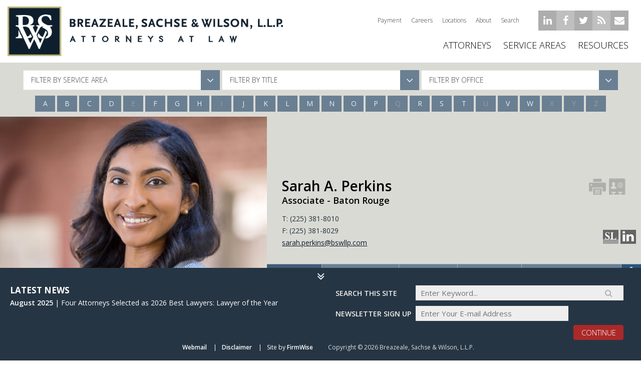

--- FILE ---
content_type: text/html;charset=UTF-8
request_url: https://www.bswllp.com/sarah-perkins
body_size: 42808
content:

<!-- 1.1 f20c2924343ce57c71ac85e5ceb39250.cloudfront.net (CloudFront) | {ts '2026-01-16 13:24:15'} -->
<!-- Mozilla/5.0 (X11; Linux x86_64; CentOS Ubuntu 19.04) AppleWebKit/537.36 (KHTML, like Gecko) Chrome/118.0.5957.0 Safari/537.36:  2001:ee0:4f71:5a48:c450:2c96:8bd:8436, 64.252.66.223 -->
<!DOCTYPE HTML PUBLIC "-//W3C//DTD HTML 4.01 Transitional//EN" "http://www.w3.org/TR/html4/loose.dtd">
		<HTML lang="en">
		<HEAD>
        <meta name="google-site-verification" content="kjhReS6ElJIQdatQGKklf7F0zg8UZ2hexgsOxWrzp9w" /> 
        	<link rel="canonical" href="/sarah-perkins" />
        
		<title>Sarah A.  Perkins  | Associate | Attorney | Breazeale, Sachse & Wilson - Attorneys at Law | Baton Rouge & New Orleans, Louisiana Law Firm</title>
        
		</HEAD>
		
<link rel="shortcut icon" href="/A63ABB/favicon.ico" />
<meta content="yes" name="apple-mobile-web-app-capable" />
<meta name="viewport" content="minimum-scale=1.0, width=device-width, maximum-scale=1, user-scalable=no" />
<link href='https://fonts.googleapis.com/css?family=Open+Sans:400,300,600,700,800' rel='stylesheet' type='text/css'>
<link rel="stylesheet" type="text/css" href="/A63ABB/assets/css/bootstrap.min.css">
<link rel="stylesheet" type="text/css" href="/A63ABB/assets/css/font-awesome.min.css">
<link rel="stylesheet" type="text/css" href="/A63ABB/assets/css/validationEngine.jquery.css">
<link rel="stylesheet" type="text/css" href="/A63ABB/assets/css/animations.css">
<link rel="stylesheet" type="text/css" href="/A63ABB/assets/css/gray.min.css">     
<link rel="stylesheet" href="/A63ABB/assets/css/main2.css">
<!--<link rel="stylesheet" href="/A63ABB/assets/css/main_print.css" media="print">-->
<!--[if lt IE 10]><link rel="stylesheet" href="/A63ABB/assets/css/ie-fix.css"><![endif]-->
<script src="/A63ABB/assets/js/modernizr-2.6.2-respond-1.1.0.min.js"></script>
 
<script src="/A63ABB/assets/js/jquery-1.11.0.min.js"></script>
<script src="/A63ABB/assets/js/jquery.waitforimages.js"></script>
<script src="/A63ABB/assets/js/resize.js"></script>
<script src="/A63ABB/assets/js/ajaxify.min.js"></script>
<script src="/A63ABB/assets/js/jquery.gray.min.js"></script>  
<script src="/A63ABB/assets/js/jquery.easing-1.3.pack.js"></script>
<script src="/A63ABB/assets/js/languages/jquery.validationEngine-en.js"></script>
<script src="/A63ABB/assets/js/jquery.validationEngine.js"></script>
<script src="/A63ABB/assets/js/jquery.sticky.js"></script>
<script src="/A63ABB/assets/js/css3-animate-it.js"></script>
<script src="/A63ABB/assets/js/isotope.js"></script>
<script src="/A63ABB/assets/js/main2.js"></script>
<script type="text/javascript" src="https://sdk.passle.net/jquery.passle.js"></script>
<body>
<whatUseek_winona_noindex>
    <header class="doc-header">
        <div class="container-fluid clearfix">
            <a class="logo" href="/">
                <img src="/A63ABB/assets/img/logo.png" alt=""/>
            </a>
            <div class="responsiveMenu">
                <button class="nav-trigger"><img src="/A63ABB/assets/img/nav-icon.png" alt=""/></button>
                <div class="navcontainer">
                    <ul class="navlist">
						<li id="NavItem08"><a href="/?p=13551">Payment</a></li>
                        <li id="NavItem09"><a href="/?p=4849">Careers</a></li>
                        <li id="NavItem10"><a href="/?t=10&L=203&format=xml&p=4852">Locations</a></li>
                        <li id="NavItem11"><a href="/?p=4856">About</a></li>
                        <li id="NavItem12"><a class="tigger-search" href="javascript:;">Search</a></li>
                    </ul>
                </div>
            </div>
            <div class="topNav">
                <div class="navcontainer">
                    <ul class="navlist">
                         <li id="NavItem01"><a href="/?p=13551">Payment</a></li>
                        <li id="NavItem01"><a href="/?p=4849">Careers</a></li>
                        <li id="NavItem02"><a href="/?t=10&L=203&format=xml&p=4852">Locations</a></li>
                        <li id="NavItem03"><a href="/?p=4856">About</a></li>
                        <li id="NavItem04"><a class="tigger-search" href="javascript:;">Search</a></li>
                    </ul>
                </div>
                <form class="topSearch" method="get" action="">
                    <input type="hidden" name="t" value="41" />
                    <input type="hidden" name="format" value="xml" />
                    <input type="hidden" name="max" value="10" />
                    <input type="text" name="q" class="search-textbox" id="multi-search" value="" placeholder="Search here..">
                    <button class="fa fa-search" type="submit"></button>
                </form>
                <ul class="social-list">
                    
                    <li><a class="fa fa-linkedin" href="https://www.linkedin.com/company/breazeale-sachse-and-wilson-llp" rel="nofollow" onClick="window.open('https://www.linkedin.com/company/breazeale-sachse-and-wilson-llp', '_blank')"></a></li>
                    <li><a class="fa fa-facebook" href="https://www.facebook.com/Breazeale-Sachse-Wilson-LLP-155962204581322/" rel="nofollow" onClick="window.open('https://www.facebook.com/Breazeale-Sachse-Wilson-LLP-155962204581322/', '_blank')"></a></li>
                    <li><a class="fa fa-twitter" href="https://twitter.com/BreazealeSachse" rel="nofollow" onClick="window.open('https://twitter.com/BreazealeSachse', '_blank')"></a></li>
                    <li><a class="fa fa-rss" href="https://www.bswllp.com/?t=39&anc=285&format=xml&stylesheet=rss&directive=0&records=20" rel="nofollow" onClick="window.open('https://www.bswllp.com/?t=39&anc=285&format=xml&stylesheet=rss&directive=0&records=20', '_blank')"></a></li>
                    <li><a href="/?p=9326" onClick="location.href='?p=9326'" title="Contact Us"  class="fa fa-envelope"></a></li>
                </ul>
            </div>
           
            
            <div class="anotherNav">
                <div id="navcontainer">   
                    <ul class="navlist">
                        <li id="NavItem07"><a class="pro-filter" data-filter=".xvatt" href="/">ATTORNEYS</a></li>
                        <li id="NavItem08" class="megamenu1 megaParent"><a href="javascript:;">Service Areas</a>
                            
                            <div class="megaWideContent megaWithCols">
                                <ul>
                                    <li><a href="/?t=5&amp;LPA=5116&amp;format=xml">AUTOMOTIVE</a></li>
                                    <li><a href="/?t=5&amp;LPA=2536&amp;format=xml">BANKRUPTCY &amp; COLLECTIONS</a></li>
                                  	<li><a href="/?t=5&amp;LPA=9841&amp;format=xml">COLLEGE AND PROFESSIONAL SPORTS</a></li>
                                    <li><a class="triggerDrop">CONSTRUCTION</a>
                                        <ul>
                                            <li><a href="/?t=5&amp;LPA=2534&amp;format=xml">Alternative Dispute Resolution</a></li>
                                            <li><a href="/?t=5&amp;LPA=2539&amp;format=xml">Construction</a></li>
                                            <li><a href="/?t=5&amp;LPA=2539&amp;format=xml">Construction Litigation</a></li>
                                            <li><a href="/?t=5&amp;LPA=5122&amp;format=xml">Environmental, Energy &amp; Natural Resources</a></li>
                                        </ul>
                                    </li>
                                    <li><a class="triggerDrop">CORPORATE &amp; FINANCE</a>
                                        <ul>
                                            <li><a href="/?t=5&amp;LPA=2535&amp;format=xml">Banking &amp; Finance</a></li>
                                            <li><a href="/?t=5&amp;LPA=2540&amp;format=xml">Corporate </a></li>
                                            <li><a href="/?t=5&amp;LPA=2541&amp;format=xml">Incentives, Credits &amp; Economic Development</a></li>
                                            <li><a href="/?t=5&amp;LPA=2544&amp;format=xml">Estate Planning</a></li>
                                            <li><a href="/?t=5&amp;LPA=2548&amp;format=xml">Insurance Regulatory</a></li>
                                            <!--<li><a>Municipal &amp; Municipal Finance</a></li>-->
                                            <li><a href="/?t=5&amp;LPA=2553&amp;format=xml">Real Estate</a></li>
                                            <!--<li><a href="/?t=5&amp;LPA=2558&amp;format=xml">Succession &amp; Probate</a></li>-->
                                            <li><a href="/?t=5&amp;LPA=2555&amp;format=xml">Tax</a></li>
                                        </ul>
                                    </li>
                                    <li><a href="/?t=5&amp;LPA=5002&amp;format=xml">EDUCATION</a></li>
                                    <li><a href="/?t=5&amp;LPA=4583&amp;format=xml">ENVIRONMENTAL, ENERGY &amp; NATURAL RESOURCES</a></li>
                                    <li><a href="/?t=5&amp;LPA=2545&amp;format=xml">GAMING</a></li>
                                </ul>
                                <ul>
                                    <li><a class="triggerDrop">GOVERNMENT</a>
                                        <ul>
                                            <li><a href="/?t=5&amp;LPA=8387&amp;format=xml">Civil Rights Litigation and Governmental Entity Defense</a></li>
                                            <li><a href="/?t=5&amp;LPA=2541&amp;format=xml">Incentives, Credits &amp; Economic Development</a></li>
                                            <li><a href="/?t=5&amp;LPA=6574&amp;format=xml">Government Contracts</a></li>
                                            <li><a href="/?t=5&amp;LPA=2546&amp;format=xml">Governmental Relations and Ethics</a></li>
                                            <li><a href="/?t=5&amp;LPA=2552&amp;format=xml">Public Finance</a></li>
                                        </ul>
                                    </li>
                                    <li><a href="/?t=5&amp;LPA=2547&amp;format=xml">HEALTHCARE</a>
                                        <ul>
                                            <li><a href="/?t=5&amp;LPA=9842&amp;format=xml">Clinical Research / Life Sciences</a></li>
                                            <li><a href="/?t=5&amp;LPA=11030&amp;format=xml">Dentists</a></li>
                                            <li><a href="/?t=5&amp;LPA=9920&amp;format=xml">HIPAA Compliance</a></li>
                                            <li><a href="/?t=5&amp;LPA=7038&amp;format=xml">Long-term Care and Senior Living</a></li>
                                        </ul>
                                    </li>
                                    <li><a href="/?t=5&amp;LPA=6682&amp;format=xml">HOTELS AND LEISURE</a></li>
                                    <li><a href="/?t=5&amp;LPA=7185&amp;format=xml">INDUSTRIAL DEVELOPMENT TEAM</a></li>
                                    <li><a class="triggerDrop">INSURANCE</a>
                                        <ul>
                                            <li><a href="/?t=5&amp;LPA=2537&amp;format=xml">Casualty Litigation</a></li>
                                            <li><a href="/?t=5&amp;LPA=2548&amp;format=xml">Insurance Regulatory</a></li>
                                        </ul>
                                    </li>
                                    <li><a href="/?t=5&amp;LPA=2550&amp;format=xml">LABOR &amp; EMPLOYMENT</a></li>
                                    
                                   
                                </ul>
                                <ul>
                                    <li><a class="triggerDrop">LITIGATION</a>
                                        <ul>
                                            <!--<li><a href="/?t=5&amp;LPA=5083&amp;format=xml">Alcohol Permitting and Litigation</a></li>-->
                                            <li><a href="/?t=5&amp;LPA=2534&amp;format=xml">Alternative Dispute Resolution</a></li>
                                            <li><a href="/?t=5&amp;LPA=2536&amp;format=xml">Bankruptcy &amp; Collections</a></li>
                                            <li><a href="/?t=5&amp;LPA=2537&amp;format=xml">Casualty Litigation</a></li>
                                            <li><a href="/?t=5&amp;LPA=3201&amp;format=xml">Class Action, Mass Tort &amp; Multi-District Litigation</a></li>
                                            <li><a href="/?t=5&amp;LPA=2538&amp;format=xml">Commercial Litigation</a></li>
                                            <li><a href="/?t=5&amp;LPA=2539&amp;format=xml">Construction Litigation</a></li>
                                            <li><a href="/?t=5&amp;LPA=4583&amp;format=xml">Environmental, Energy &amp; Natural Resources</a></li>
                                            <li><a href="/?t=5&amp;LPA=2549&amp;format=xml">Intellectual Property</a></li>
                                            <li><a href="/?t=5&amp;LPA=2550&amp;format=xml">Labor &amp; Employment Litigation</a></li>
											<li><a href="/?t=5&amp;LPA=5473&amp;format=xml">Medical Malpractice Litigation</a></li>
											<li><a href="/?t=5&amp;LPA=11242&amp;format=xml">Partition Litigation</a></li>
                                            <li><a href="/?t=5&amp;LPA=5151&amp;format=xml">Products Liability</a></li>
                                            <li><a href="/?t=5&amp;LPA=2554&amp;format=xml">Securities Litigation</a></li>
                                            <li><a href="/?t=5&amp;LPA=2556&amp;format=xml">Tax Sale and Quiet Title Litigation</a></li>
                                            <li><a href="/?t=5&amp;LPA=7121&amp;format=xml">White Collar and Federal Criminal Defense</a></li>
                                        </ul>
                                    </li>
                                    <li><a href="/?t=5&amp;LPA=2553&amp;format=xml">REAL ESTATE</a></li>
                                    <li><a class="triggerDrop">TAX</a>
                                        <ul>
                                            <li><a href="/?t=5&amp;LPA=2544&amp;format=xml">Estate Planning</a></li>
                                            <!--<li><a>Federal Tax</a></li>-->
                                            <li><a href="/?t=5&amp;LPA=9899&amp;format=xml">Louisiana State and Local Tax</a></li> 
                                            <!--<li><a>State and Local Tax</a></li>-->
                                            <!--<li><a href="/?t=5&amp;LPA=2558&amp;format=xml">Succession &amp; Probate</a></li>-->
                                            <li><a href="/?t=5&amp;LPA=2555&amp;format=xml">Tax</a></li>
                                            <!--<li><a>Tax Controversy</a></li>-->
                                            <li><a href="/?t=5&amp;LPA=2556&amp;format=xml">Tax Sale and Quiet Title Litigation</a></li>
                                        </ul>
                                    </li>
                                    <li><a href="/?t=5&amp;LPA=5123&amp;format=xml">TRANSPORTATION</a></li>
                                    <li><a href="/?t=5&amp;LPA=6941&amp;format=xml">WORKERS' COMPENSATION</a></li>
                                </ul>
                            </div>
                            
                        </li>
                        <li id="NavItem09" class="megamenu2 megaParent">
                           <a href="javascript:void(0);">Resources</a> 
                            <div class="megaWideContent ">
                               <ul>
                                  <li><a href="/?p=4858">News</a></li>
                                  <li><a href="/?p=4859">Events</a></li>
                                  <li><a href="/?p=4860">Articles</a></li>
                                  <li><a href="/?p=11180">Disaster Relief</a></li>
                                  <li>
                                     <a href="/?p=6371">Blogs</a>
                                     <ul>
                                        <li><a rel="nofollow" target="_blank" href="https://bswenviroblog.com/">BSW Environmental Blog</a> </li>                        
                                        <li><a rel="nofollow" target="_blank" href="https://bswlaborandemploymentlaw.com/">BSW L&amp;E Law Blog</a></li>
                                        <li><a rel="nofollow" target="_blank" href="https://bswhealthlaw.com/">BSW Health Law blog</a></li>
                                     </ul>
                                  </li>
                                  
                               </ul>
                            </div>
                        </li>
                    </ul>
                </div>
            </div>
            
           
        </div>
    </header>
    <div id="searchWrp">
        <ul id="search-nav">
            <li class="search-item" id="s-professionals">
                <a href="javascript:void(0);" class="search-link"><b>Professionals</b><span><i>(0)</i><img src="/A63ABB/assets/img/loader.gif" alt="" /></span></a>
                <div class="search-details">
                    <div class="search-scroll"><ul class="sList"></ul></div><!-- end of search-scroll-->
                      <div class="more"><a href="javascript:void(0);"></a></div>
                </div><!-- end of search-details-->
            </li>
            <li class="search-item" id="s-services">
                <a href="javascript:void(0);" class="search-link"><b>SERVICES</b><span><i>(0)</i><img src="/A63ABB/assets/img/loader.gif" alt="" /></span></a>
                <div class="search-details">
                    <div class="search-scroll"><ul class="sList"></ul></div><!-- end of search-scroll-->
                    <div class="more"><a href="javascript:void(0);"></a></div>
                </div><!-- end of search-details-->
            </li>
            <!--<li class="search-item" id="s-articles">
                <a href="javascript:void(0);" class="search-link"><b>Articles &amp; Newsletters</b><span><i>(0)</i><img src="/A63ABB/assets/img/loader.gif" alt="" /></span></a>
                <div class="search-details">
                    <div class="search-scroll"><ul class="sList"></ul></div>
                    <div class="more"><a href="javascript:void(0);"></a></div>
                </div>
            </li>-->
            <li class="search-item" id="s-news">
                <a href="javascript:void(0);" class="search-link"><b>News</b><span><i>(0)</i><img src="/A63ABB/assets/img/loader.gif" alt="" /></span></a>
                <div class="search-details">
                    <div class="search-scroll"><ul class="sList"></ul></div><!-- end of search-scroll-->
                    <div class="more"><a href="javascript:void(0);"></a></div>
                </div><!-- end of search-details-->
            </li>
            <li class="search-item" id="s-events">
                <a href="javascript:void(0);" class="search-link"><b>Events</b><span><i>(0)</i><img src="/A63ABB/assets/img/loader.gif" alt="" /></span></a>
                <div class="search-details">
                    <div class="search-scroll"><ul class="sList"></ul></div><!-- end of search-scroll-->
                    <div class="more"><a href="javascript:void(0);"></a></div>
                </div><!-- end of search-details-->
            </li>
            <li class="search-item" id="s-articles">
                <a href="javascript:void(0);" class="search-link"><b>Articles</b><span><i>(0)</i><img src="/A63ABB/assets/img/loader.gif" alt="" /></span></a>
                <div class="search-details">
                    <div class="search-scroll"><ul class="sList"></ul></div><!-- end of search-scroll-->
                    <div class="more"><a href="javascript:void(0);"></a></div>
                </div><!-- end of search-details-->
            </li>
            <!--<li class="search-item" id="s-blogs">
                <a href="javascript:void(0);" class="search-link"><b>Blog</b><span><i>(8)</i><img src="/A63ABB/assets/img/loader.gif" alt="" /></span></a>
                <div class="search-details">
                    <div class="search-scroll">
                        <ul class="sList">
                            <li id="NavItem0503"> <div class="search-services"><a id="NavLink0503" href="/A63ABB/?p=5200">Bankruptcy &amp; Restructuring Law</a></div></li>
                            <li id="NavItem0504"> <div class="search-services"><a id="NavLink0504" href="/A63ABB/?p=5201">Corporate Law</a></div></li>
                            <li id="NavItem0505"> <div class="search-services"><a id="NavLink0505" href="/A63ABB/?p=5202">Employment Law</a></div></li>
                            <li id="NavItem0506"> <div class="search-services"><a id="NavLink0506" href="/A63ABB/?p=5203">Environmental Law</a></div></li>
                            <li id="NavItem0510"> <div class="search-services"><a id="NavLink0510" href="/A63ABB/?p=5207">Intellectual Property Law</a></div></li>
                            <li id="NavItem0507"> <div class="search-services"><a id="NavLink0507" href="/A63ABB/?p=5204">New Jersey Special Needs Law</a></div></li>
                            <li id="NavItem0508"> <div class="search-services"><a id="NavLink0508" href="/A63ABB/?p=5205">Real Estate &amp; Construction Law</a></div></li>
                            <li id="NavItem0509"> <div class="search-services"><a id="NavLink0509" href="/A63ABB/?p=5206">Tax, Trusts &amp; Estates Law</a></div></li>
                           
                        </ul>
                    </div>
                    <div class="more"><a href="/A63ABB/?p=5994"></a></div>
                </div>
            </li> -->
            <li class="search-item" id="s-others">
                <a href="javascript:void(0);" class="search-link"><b>Other</b><span><i>(0)</i><img src="/A63ABB/assets/img/loader.gif" alt="" /></span></a>
                <div class="search-details">
                    <div class="search-scroll"><ul class="sList"></ul></div><!-- end of search-scroll-->
                    <div class="more"><a href="javascript:void(0);"></a></div>
                </div><!-- end of search-details-->
            </li>
        </ul><!-- end of search-nav--> 
    </div>
    <div class="porfessionals-filter">
        <div class="container-fluid">
            <div class="seclect-options">
                <div class="custome-select clearfix hiddenLarge">
                    <b class="fa fa-angle-down"></b>
                    <span>Filter By Service Area</span>
                    <select name="lpa" class="practiceSelect"><option value="">Filter By Service Area</option><option value="6680">Administrative Law</option><option value="2551">Admiralty & Maritime</option><option value="9900">Associations and Nonprofits</option><option value="5116">Automotive</option><option value="2536">Bankruptcy and Creditor Debtor Rights/Insolvency and Reorganization Law</option><option value="9884">&nbsp;&nbsp;-&nbsp;&nbsp;Litigation - Bankruptcy</option><option value="11286">Behavioral Health</option><option value="7187">Business Owners/Entrepreneurs</option><option value="7368">Capital Formation and Securities</option><option value="2537">Casualty Litigation</option><option value="11285">Civil Litigation</option><option value="3201">Class Action, Mass Tort & Multi-District Litigation</option><option value="9842">Clinical Research / Life Sciences</option><option value="9841">College and Professional Sports</option><option value="2539">Construction</option><option value="2534">&nbsp;&nbsp;-&nbsp;&nbsp;Alternative Dispute Resolution</option><option value="2540">Corporate & Finance</option><option value="2535">&nbsp;&nbsp;-&nbsp;&nbsp;Banking & Finance</option><option value="9883">&nbsp;&nbsp;-&nbsp;&nbsp;Corporate Tax</option><option value="9951">&nbsp;&nbsp;-&nbsp;&nbsp;Mergers & Acquisitions</option><option value="2552">&nbsp;&nbsp;-&nbsp;&nbsp;Public Finance</option><option value="8619">Corporate Formation and Management</option><option value="11030">Dentists</option><option value="5002">Education</option><option value="7873">Elder Law Litigation</option><option value="4583">Environmental, Energy, and Natural Resources</option><option value="2545">Gaming</option><option value="11293">General Liability</option><option value="9879">Government</option><option value="8387">&nbsp;&nbsp;-&nbsp;&nbsp;Civil Rights Litigation and Governmental Entity Defense</option><option value="2546">&nbsp;&nbsp;-&nbsp;&nbsp;Governmental Relations and Ethics</option><option value="6574">&nbsp;&nbsp;-&nbsp;&nbsp;Government Contracts</option><option value="2541">&nbsp;&nbsp;-&nbsp;&nbsp;Incentives, Credits & Economic Development</option><option value="8616">Harassment, Discrimination, & Retaliation</option><option value="2547">Healthcare</option><option value="9920">&nbsp;&nbsp;-&nbsp;&nbsp;HIPAA Compliance</option><option value="6682">Hotels and Leisure</option><option value="7185">Industrial Development Team</option><option value="11289">Injunctive Relief</option><option value="11291">Insurance Defense</option><option value="2548">Insurance Regulatory</option><option value="7872">Interdictions</option><option value="11287">Judicial Commitments</option><option value="2550">Labor & Employment</option><option value="5331">Litigation</option><option value="2538">&nbsp;&nbsp;-&nbsp;&nbsp;Commercial Litigation</option><option value="9880">&nbsp;&nbsp;-&nbsp;&nbsp;Construction Litigation</option><option value="9881">&nbsp;&nbsp;-&nbsp;&nbsp;Environmental Litigation</option><option value="8620">&nbsp;&nbsp;-&nbsp;&nbsp;Healthcare Litigation</option><option value="2549">&nbsp;&nbsp;-&nbsp;&nbsp;Intellectual Property</option><option value="11242">&nbsp;&nbsp;-&nbsp;&nbsp;Partition Litigation</option><option value="5151">&nbsp;&nbsp;-&nbsp;&nbsp;Products Liability Litigation</option><option value="5443">&nbsp;&nbsp;-&nbsp;&nbsp;Professional Liability Defense</option><option value="9882">&nbsp;&nbsp;-&nbsp;&nbsp;Quiet Title Litigation</option><option value="2554">&nbsp;&nbsp;-&nbsp;&nbsp;Securities Litigation</option><option value="7121">&nbsp;&nbsp;-&nbsp;&nbsp;White Collar and Federal Criminal Defense</option><option value="5473">Medical Malpractice</option><option value="11288">Negligent Credentialing</option><option value="8617">Non-Competition</option><option value="8618">Occupational Safety & Health Administration</option><option value="11292">Personal Injury</option><option value="7693">Premises Liability</option><option value="9856">Procurement and Contract Dispute Representation</option><option value="9702">Public Bid Laws</option><option value="2553">Real Estate</option><option value="9950">&nbsp;&nbsp;-&nbsp;&nbsp;Litigation - Real Estate</option><option value="7970">Revenue Bond Transactions (2009-Present)</option><option value="2558">Succession & Probate</option><option value="2555">Tax</option><option value="2544">&nbsp;&nbsp;-&nbsp;&nbsp;Business Succession, Estate Planning and Probate</option><option value="9899">&nbsp;&nbsp;-&nbsp;&nbsp;Louisiana State and Local Tax (SALT)</option><option value="2556">&nbsp;&nbsp;-&nbsp;&nbsp;Tax Sale and Quiet Title Litigation</option><option value="5123">Transportation</option><option value="8615">Wage and Hour</option><option value="6941">Workers' Compensation and Claims Management</option></select>

                </div>
                <div class="custome-select clearfix hiddenLarge">
                    <b class="fa fa-angle-down"></b>
                    <span>Filter By Title</span>
                    <select name="Rank" class="rankSelect"><option selected value="">Filter by Title</option><option value="Associate">Associate</option><option value="Executive Counsel">Executive Counsel</option><option value="Managing Partner">Managing Partner</option><option value="Of Counsel">Of Counsel</option><option value="Partner">Partner</option></select>

                   
                </div>
                <div class="custome-select clearfix hiddenLarge">
                    <b class="fa fa-angle-down"></b>
                    <span>Filter By Office</span>
                    <select name="L" class="locationSelect"><option selected value="">Filter by Office</option><option value="203">Baton Rouge</option><option value="205">New Orleans</option></select>

                </div>
            </div>
            <ul class="alphabatic">
                <li><a data-alpha="A" href="javascript:void(0);">A</a></li> <li><a data-alpha="B" href="javascript:void(0);">B</a></li> <li><a data-alpha="C" href="javascript:void(0);">C</a></li> <li><a data-alpha="D" href="javascript:void(0);">D</a></li> <li>E</li> <li><a data-alpha="F" href="javascript:void(0);">F</a></li> <li><a data-alpha="G" href="javascript:void(0);">G</a></li> <li><a data-alpha="H" href="javascript:void(0);">H</a></li> <li>I</li> <li><a data-alpha="J" href="javascript:void(0);">J</a></li> <li><a data-alpha="K" href="javascript:void(0);">K</a></li> <li><a data-alpha="L" href="javascript:void(0);">L</a></li> <li><a data-alpha="M" href="javascript:void(0);">M</a></li> <li><a data-alpha="N" href="javascript:void(0);">N</a></li> <li><a data-alpha="O" href="javascript:void(0);">O</a></li> <li><a data-alpha="P" href="javascript:void(0);">P</a></li> <li>Q</li> <li><a data-alpha="R" href="javascript:void(0);">R</a></li> <li><a data-alpha="S" href="javascript:void(0);">S</a></li> <li><a data-alpha="T" href="javascript:void(0);">T</a></li> <li>U</li> <li><a data-alpha="V" href="javascript:void(0);">V</a></li> <li><a data-alpha="W" href="javascript:void(0);">W</a></li> <li>X</li> <li>Y</li> <li>Z</li> 
            </ul>
        </div>
    </div>
    <div class="pageLoader"></div>
    <div class="col-xs-12 newsBlock" id="newsTop" style="display:none; ">
        <span>NEWS</span><p><style>.newsBlock a{color:#FFF;}</style><strong>August 2025</strong>  |  <a href="/?t=40&amp;an=144968&amp;anc=283&amp;format=xml">Four Attorneys Selected as 2026 Best Lawyers: Lawyer of the Year</a>
</p>
    </div>   
</whatUseek_winona_noindex>     
<div id="ajaxArea"> 
    <div class="pageContentArea">
        
        <div style="display:block;padding-top: 78px !important;" id="newsTop" class="col-xs-12 newsBlock">
<span>NEWS</span>
<p>
<style>.newsBlock a{color:#FFF;}</style><strong>August 2025</strong>  |  <a href="/?t=40&amp;an=144968&amp;anc=283&amp;format=xml">Four Attorneys Selected as 2026 Best Lawyers: Lawyer of the Year</a>

</p>
</div><main class="page-bio bioCheck">
<div class="container-fluid">
<div class="clearfix bioMainRow">
<div class="col-xs-12 col-md-5 noColPad memWrap">
<figure class="memDP memDP-lg-xs">
<img src="A63ABB/assets/images/attorneys/3/Perkins, Sarah.jpg" alt="Sarah A.  Perkins"></figure>
</div>
<div class="col-xs-12 col-md-7 noColPad ">
<div class="bioContent">
<div class="bio-overview dbArea-sm">
<ul class="bioIconsTop">
<li>
<a rel="nofollow" target="_blank" href="sarah-perkins?directive=print&amp;printformat=PrintPDF&amp;margintop=0.5&amp;marginright=0.5&amp;marginbottom=0.1&amp;marginleft=0.5"><img src="/A63ABB/assets/img/printIcon.png"></a>
</li>
<li>
<a href="A63ABB/assets/files/vCards/SarahA  Perkins.vcf" target="_blank" rel="nofollow"><img src="/A63ABB/assets/img/vcard.png"></a>
</li>
</ul>
<figure class="memDP-sm">
<img src="A63ABB/assets/images/attorneys/3/Perkins, Sarah.jpg" alt="Danielle L. Borel"></figure>
<h1>Sarah A.  Perkins</h1>
<h6>Associate - Baton Rouge</h6>
<ul>
<li>T: (225) 381-8010</li>
<li>F: (225) 381-8029</li>
<li>
<a onclick="return confirm('NOTICE: Emailing an attorney shall not and does not create an attorney-client relationship between the attorney and users of this web site or any other party whatsoever. An attorney-client relationship is ONLY established through a written engagement, and only where doing so would comply with all applicable laws and ethical rules. \n\nCONFIDENTIAL INFORMATION: Transmission of information on-line, over email, or through any electronic means can be unstable, unreliable and insecure. You should not send information or facts via e-mail relating to your legal problem or question. If you do not have an existing attorney-client relationship, your e-mail may not be privileged or confidential.\n\nBy clicking \'OK\' below, you are agreeing to the terms of this web site.\n\n');" rel="nofollow" target="_blank" href="mailto:sarah.perkins@bswllp.com">sarah.perkins@bswllp.com</a>
</li>
</ul>
<ul class="someLogoList">
<li>
<a title="Super Lawyers" target="_blank" href="https://profiles.superlawyers.com/louisiana/baton-rouge/lawyer/sarah-a-perkins/2a7f9d1e-f000-4b3e-bf"><img src="/A63ABB/assets/img/SL-ico.jpg" class="grayscale grayscale-fade"></a>
</li>
<li>
<a title="LinkedIn" target="_blank" href="https://www.linkedin.com/in/sarah-perkins-260363151/"><img src="/A63ABB/assets/img/linked-ico.jpg" class="grayscale grayscale-fade"></a>
</li>
</ul>
</div>
<div class="flxBtns">
<ul class="">
<li class="active">
<a data-href="#tab-panel-0" href="#">Overview</a>
</li>
<li>
<a data-href="#tab-panel-1" href="#">Practice Areas</a>
</li>
<li>
<a data-href="#tab-panel-2" href="#">Education</a>
</li>
<li>
<a data-href="#tab-panel-3" href="#">Admissions</a>
</li>
<li>
<a data-href="#tab-panel-7" href="#">Honors and Awards</a>
</li>
<li>
<a data-href="#tab-panel-5" href="#">Professional Associations</a>
</li>
<li>
<a data-href="#tab-panel-6" href="#">Community Involvement</a>
</li>
</ul>
<div class="flxbtnsmr">
<button class="flxtrgr"></button>
<div class="flxbtnsmrIn"></div>
</div>
</div>
<div class="bioDetails openSidebarXX">
<div class="bioTabs">
<div style="display:block" class="bioTabPanel" id="tab-panel-0"><p>Sarah Perkins is an associate in the Baton Rouge office practicing Administrative Law. Sarah received her Juris Doctor from Louisiana State University's Paul M. Hebert Law Center in May 2022, where she was named the Robert Lee Tullis Moot Court Competition Champion and inducted into the Order of Barristers. She competed in the Judge John R. Brown Admiralty Moot Court Competition and the American Bar Association's National Appellate Advocacy Competition. Sarah earned her Bachelor of Arts in Political Science with a concentration in International Politics &amp; Law and a minor in Sociology at Louisiana State University in 2018.</p></div>
<div class="bioTabPanel" id="tab-panel-1">
<h2>Practice Areas</h2>
<ul>
<li>
<a href="/?t=5&amp;LPA=6680&amp;format=xml"><strong>Administrative Law</strong></a>
</li>
<li>
<a href="/?t=5&amp;LPA=2547&amp;format=xml"><strong>Healthcare</strong></a>
</li>
<li>
<a href="/?t=5&amp;LPA=2548&amp;format=xml"><strong>Insurance Regulatory</strong></a>
</li>
<li>Procurement and Contract Dispute Representation</li>
<li>
<a href="/?t=5&amp;LPA=9842&amp;format=xml"><strong>Clinical Research / Life Sciences</strong></a>
</li>
<li>
<a href="/?t=5&amp;LPA=2546&amp;format=xml"><strong>Governmental Relations and Ethics</strong></a>
</li>
</ul>
</div>
<div class="bioTabPanel" id="tab-panel-2">
<h2>Education</h2>
<p>Paul M. Hebert Law Center, Louisiana State University, J.D., 2022</p>
<p>Louisiana State University, B.A. in Political Science, 2018</p>
</div>
<div class="bioTabPanel" id="tab-panel-3">
<h2>Admissions</h2>
<p>All Louisiana State and Federal Courts, 2022</p>
<p>U.S. Fifth Circuit Court of Appeals, 2022</p>
<p>Texas, 2024</p>
</div>
<div class="bioTabPanel" id="tab-panel-5">
<h2>Professional Associations </h2>
<p>Association of Louisiana Lobbyists</p>
<p>Ellevate Louisiana</p>
<p>Federal Bar Association, New Orleans Chapter</p>
<p>Member, Baton Rouge Bar Association</p>
<p>Member, Louisiana State Bar Association</p>
<p>Member, Order of Barristers, 2022</p>
</div>
<div class="bioTabPanel" id="tab-panel-6">
<h2>Community Involvement</h2>
<p>Forum 225's Barton Leadership Program, Class of 2025 </p>
<p>Baton Rouge Ballet Theatre, Board of Trustees </p>
<p>Delta Sigma Theta Sorority, Incorporated, Baton Rouge Delta Alumnae Chapter </p>
</div>
<div class="bioTabPanel" id="tab-panel-7">
<h2>Honors and Awards</h2>
<p>Named "Ones to Watch" by Best Lawyers (2025)</p>
<p>Named a "Rising Star" by Louisiana Super Lawyers (2025)</p>
</div>
</div>
</div>
</div>
</div>
</div>
</div>
</main><div class="boxesWrapper searchResults"> 
</div>


        
    </div>
     
</div>
<whatUseek_winona_noindex>    
    <footer class="doc-footer"> <a href="javascript:;" class="footer-trigger fa fa-angle-double-down"></a>
        <div class="footer_inner clearfix">
            <div class="f-leftColumn">
                <div>
                    <div class="col-sm-6 newsBlock newsBlockBottom">
                        <span style="color: rgb(255, 255, 255); font-size: 17px; font-weight: 700;">LATEST NEWS</span><p><style>.newsBlock a{color:#FFF;}</style><strong>August 2025</strong>  |  <a href="/?t=40&amp;an=144968&amp;anc=283&amp;format=xml">Four Attorneys Selected as 2026 Best Lawyers: Lawyer of the Year</a>
</p>
                    </div>
                    <div class="col-sm-6">
                        <div class="siteSearch">
                            <form method="get">
                                <input type="hidden" name="t" value="41" />
                                <input type="hidden" name="format" value="xml" />
                                <input type="hidden" name="max" value="10" />
                                <label>Search THIS SITE</label>
                                <input type="text" placeholder="Enter Keyword..." name="q"/>
                                <button class="fa fa-search"></button>
                            </form>
                        </div>
                        <div class="signUp">
                            <form id="command" action="https://visitor.r20.constantcontact.com/manage/optin/ea?v=001hBRxcr-C4qKA_L3TLJu3xvuuzP-HJxI_b-QlnzyrVO7-SAggaqR7ueK2MpdhgHTnuV0I5IL1KDJFroQn0fLu7gBT0CbVD-O6Iu_r_BDNdMs=" method="post">
                                <input type="hidden" name="ref" value="https://www.bswllp.com/?p=4860">
                                <label>Newsletter sign up</label>
                                <input type="text" placeholder="Enter Your E-mail Address"  id="emailAddr" name="emailAddr" class="email-input">
                                <input name="_save" type="submit" class="btn btn-primary full send" value="Continue">
                            </form>
                        </div>
                    </div>
                </div>
                <div class="clearfix">
                    <div class="col-xs-12 col-sm-6">
                        <ul class="footer-links">
                            <li><a href="https://outlook.office.com/mail/" target="_blank">Webmail</a></li>
                            <li><a href="/?p=4855">Disclaimer</a></li>
                            <li class="lastItm">Site by <a href="https://www.firmwise.net/" target="_blank">FirmWise</a></li>
                        </ul>
                    </div>
                    <div class="col-xs-12 col-sm-6">
                        <div class="rights">Copyright &copy; <span class="currentYear"></span> Breazeale, Sachse &amp; Wilson, L.L.P.</div>
                    </div>
                </div>
            </div>
            <div class="f-rightColumn">
                <ul>
                    <li><a href="https://bestlawfirms.usnews.com/firms/breazeale-sachse-and-wilson-l-l-p-/overview/32912/"  target="_blank"><img src="/A63ABB/assets/img/ftr-logo-1.png"></a></li>
                    <li><a href="https://www.chambersandpartners.com/USA/Firms/65473-285151" target="_blank"> <img src="/A63ABB/assets/img/ftr-logo-2.png"></a></li>
                </ul>
                <div class="credits">Site by <a href="https://firmwise.net/" target="_blank" rel="nofollow">FirmWise</a></div>
            </div>
        </div>
    </footer>
</whatUseek_winona_noindex>
<!--<link rel="stylesheet" href="https://www.firmwise.net/FC7CE9/w3.css">
<div id="myCorona" class="w3-panel w3-red w3-display-container" style="margin-top:0; width:100%; position:fixed; top:0; z-index:99999;">
  <span onclick="this.parentElement.style.display='none'; document.cookie = 'Cor=1; expires=Sat, May 16, 2020 21:00:00; path=/'"class="w3-button w3-large w3-display-topright">&times;</span>
  <p style="padding-top:0px; margin:0px; font-family: 'FuturaStdMedium', Arial, Helvetica, sans-serif;">Important message about Hurricane Ida from our Managing Partner <a href="/?p=19147">Click Here</a>.</p>
</div>
<script>
var cookie = document.cookie.split(';')
    .map(function(x){ return x.trim().split('='); })
    .filter(function(x){ return x[0]==='Cor'; })
    .pop();
if(cookie && cookie[1]==='1') { document.getElementById("myCorona").style.display = "none";}
</script>-->
</body>

<script type="text/javascript">
/*<![CDATA[*/
(function() {
var sz = document.createElement('script'); sz.type = 'text/javascript'; sz.async = true;
sz.src = '//siteimproveanalytics.com/js/siteanalyze_83557.js';
var s = document.getElementsByTagName('script')[0]; s.parentNode.insertBefore(sz, s);
})();
/*]]>*/
</script> 
        <script type="text/javascript">var clicky={log:function(){return},goal:function(){return}};var clicky_site_id=100608739;(function(){var s=document.createElement('script');s.type='text/javascript';s.async=true;s.src=(document.location.protocol=='https:'?'https://static.getclicky.com':'http://static.getclicky.com')+'/js';(document.getElementsByTagName('head')[0]||document.getElementsByTagName('body')[0]).appendChild(s)})();</script><noscript><p><img alt="Clicky" width="1" height="1" src="http://in.getclicky.com/100608739ns.gif"/></p></noscript>
        
		<script src="//stats.wiseadmin.net/js" type="text/javascript"></script><script type="text/javascript">try{ clicky.init(238824); }catch(e){}</script><noscript><p><img alt="WiseAdmin Stats" width="1" height="1" src="//stats.wiseadmin.net/238824ns.gif" /></p></noscript>
		</HTML>
		

--- FILE ---
content_type: text/css
request_url: https://www.bswllp.com/A63ABB/assets/css/gray.min.css
body_size: 676
content:
/*! Gray v1.4.1 (https://github.com/karlhorky/gray) | MIT */
.grayscale{filter:url("data:image/svg+xml;utf8,<svg xmlns='http://www.w3.org/2000/svg'><filter id='grayscale'><feColorMatrix type='matrix' values='0.3333 0.3333 0.3333 0 0 0.3333 0.3333 0.3333 0 0 0.3333 0.3333 0.3333 0 0 0 0 0 1 0'/></filter></svg>#grayscale");filter:gray;-webkit-filter:grayscale(100%)}.grayscale.grayscale-fade{-webkit-transition:-webkit-filter .5s}.grayscale.grayscale-fade:hover,.grayscale.grayscale-off{-webkit-filter:grayscale(0%);filter:none}.grayscale.grayscale-replaced{filter:none;-webkit-filter:none}.grayscale.grayscale-replaced>svg{opacity:1;-webkit-transition:opacity .5s ease;transition:opacity .5s ease}.grayscale.grayscale-replaced.grayscale-fade:hover>svg,.grayscale.grayscale-replaced.grayscale-off>svg{opacity:0}